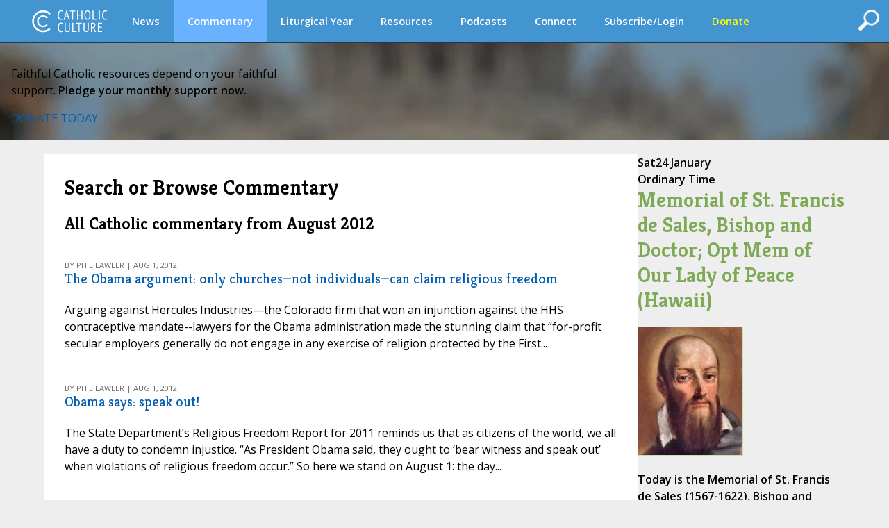

--- FILE ---
content_type: text/html;charset=UTF-8
request_url: https://www.catholicculture.org/commentary/archives.cfm?view=month&month=8&year=2012
body_size: 17610
content:


<!DOCTYPE HTML PUBLIC "-//W3C//DTD HTML 4.01//EN" "http://www.w3.org/TR/html4/strict.dtd">
<html>
<head>

<title>Commentary: Archives | Catholic Culture</title>
	
<meta http-equiv="Content-Type" content="text/html; charset=UTF-8" />
<meta name="referrer" content="unsafe-url" />
<META NAME="description" Content="A chief provider and curator of Catholic information on the web since 1996. Our editorial voice, always faithful to the teachings of the Church, assists and inspires Catholic clergy and laity.">
<meta name="viewport" content="width=device-width, initial-scale=1, maximum-scale=1">
<meta name="verify-v1" content="l1ElcxE1QA7j7k5fnQ+4nHpO2XDiqAWUYoMgwkrQ7sA=" />
<meta name="robots" content="NOODP"> 


	<script type='text/javascript' src='https://platform-api.sharethis.com/js/sharethis.js#property=5a85d9546cbae70013c91d0c&product=sop' async='async'></script>
	





<link rel="apple-touch-icon" sizes="180x180" href="/apple-touch-icon.png">
<link rel="icon" type="image/png" sizes="32x32" href="/favicon-32x32.png">
<link rel="icon" type="image/png" sizes="16x16" href="/favicon-16x16.png">
<link rel="manifest" href="/manifest.json">





<meta property="og:title" content="Commentary: Archives" />
<meta property="og:type" content="website" />


    <meta property="og:url" content="https://www.catholicculture.org/commentary/archives.cfm?view=month&month=8&year=2012" />
    <link rel="canonical" href="https://www.catholicculture.org/commentary/archives.cfm?view=month&month=8&year=2012" />

<meta property="og:description" content="A chief provider and curator of Catholic information on the web since 1996. Our editorial voice, always faithful to the teachings of the Church, assists and inspires Catholic clergy and laity.">

<meta name="twitter:card" content="summary" />
<meta name="twitter:title" content="Commentary: Archives" />
<meta name="twitter:description" content="A chief provider and curator of Catholic information on the web since 1996. Our editorial voice, always faithful to the teachings of the Church, assists and inspires Catholic clergy and laity." />



            
    	<meta property="og:image" content="http://www.catholicculture.org/images/social/fb/Commentary.png">
	    <meta property="og:image:width" content="200" />
    	<meta property="og:image:height" content="200" />
        
        <meta name="twitter:image" content="http://www.catholicculture.org/images/social/fb/Commentary.png">
        
    



<link href='//fonts.googleapis.com/css?family=Open+Sans:400,400italic,600,600italic' rel='stylesheet' type='text/css'>

	<script src="https://kit.fontawesome.com/82b54722cf.js" crossorigin="anonymous"></script>

<link href='//fonts.googleapis.com/css?family=Kreon:400,700' rel='stylesheet' type='text/css'>



<link type="text/css" rel="stylesheet" media="screen" href="/lib/css/master.css?v=1.13" />
<link type="text/css" rel="stylesheet" media="screen" href="/lib/css/nav.css?v=1.09" />
<link type="text/css" rel="stylesheet" media="print" href="/lib/css/print.css?v=1.04" />
<link type="text/css" rel="stylesheet" media="screen" href="/lib/css/liturgicalyear.css?v=1.1" />
<link type="text/css" rel="stylesheet" media="screen" href="/lib/css/specialforms.css?v=1.2" />
<link type="text/css" rel="stylesheet" media="screen" href="/lib/includes/litday_sidebar/litday_sidebar.css?v=1.1" />
<script src='https://www.google.com/recaptcha/api.js'></script>






<script src="https://ajax.googleapis.com/ajax/libs/jquery/3.7.1/jquery.min.js"></script>

<script src="https://ajax.googleapis.com/ajax/libs/jqueryui/1.14.1/jquery-ui.min.js"></script>

<script src="/lib/js/ads.js"></script>
<script>
function blankIt(thisfield) {
	document.getElementById(thisfield).value = '';
}
function clearcreditcard(ccvalue) {
	var xmatch = ccvalue.search("x");
	if (xmatch >= 0) {
		document.getElementById('fmcreditcard').value = '';
	}
}

</script>
<script language="JavaScript" src="https://seal.networksolutions.com/siteseal/javascript/siteseal.js" type="text/javascript"></script>


<!-- Google tag (gtag.js) -->
<script async src="https://www.googletagmanager.com/gtag/js?id=G-LG2CHWRB3T"></script>
<script>
  window.dataLayer = window.dataLayer || [];
  function gtag(){dataLayer.push(arguments);}
  gtag('js', new Date());

  gtag('config', 'G-LG2CHWRB3T');
</script>




</head>


<body>


<div class="header">
	

<script>
///// THIS SET OF FUNCTIONS RUNS THE PRIMARY NAV AND SUBNAV FOR DESKTOPS AND PRIMARY NAV FOR MOBILE
	$(function() {
		var pull 		= $('#pull');
			menu 		= $('nav ul');
			menuHeight	= menu.height();

		$(pull).on('click', function(e) {
			e.preventDefault();
			menu.slideToggle();
	  	    if ( $("#searchFeatures").is(":visible") ) { 
         		$( "#searchFeatures" ).slideToggle( "fast" );
            }
			$('.drop-nav').hide();
		});

		$(window).resize(function(){
			var w = $(window).width();
			if(w > 320 && menu.is(':hidden')) {
				menu.removeAttr('style');
			}
		});

	});

	function dropdown(navid,navlocation) {
		if ($(window).width() > 1135) {
			if (navid == 'donate' || navid == 'subscribe/login' || navid == 'my account') {
				location.href = navlocation;				
			} else {
				var navselection = document.getElementById('nav_selected_section').innerHTML;
				if (navselection != '') {
					document.getElementById(navselection).style.display = 'none';			
				}
				if (navid != navselection) {
					document.getElementById(navid).style.display = 'block';			
					document.getElementById('nav_selected_section').innerHTML = navid;
				} else {
					document.getElementById(navid).style.display = 'none';			
					document.getElementById('nav_selected_section').innerHTML = '';
				}
			}
		} else {
			location.href = navlocation;
		}
	}

///// THIS SET OF FUNCTIONS RUNS THE MOBILE SUBNAV
// determine viewport width and height
var viewportWidth = $(window).width();
var viewportHeight = $(window).height();;
var subnavlistwidth = 0;

$(window).on('load', function(){

	// sets the scrolled distance to 0
	var scrolledh=0;

	var listItems = $("#subnavlist li");
	listItems.each(function(idx, li) {
		var listitem = $(li);
		subnavlistwidth = subnavlistwidth + listitem.width();	
	});

	if (listItems.length && (viewportWidth >= subnavlistwidth)) {
		document.getElementById('rightClick').style.display = "none";
		$('#subnav').width(viewportWidth);
	}
	

	// ready, set, go
	$(document).ready(function(){
		
		var scrolldistance = viewportWidth - 100;

		// right button click
		$("#rightClick").on("click" ,function(){
				// sets the horizontal "scroll to" point
				scrolledh=scrolledh+scrolldistance;
				// displays the left button
				document.getElementById('leftClick').style.display="block";
				// executes the scroll
				$("#subnav").animate({
						scrollLeft: scrolledh
				   });
				// hides the right button if the text is fully scrolled to the right
				if ((scrolledh + viewportWidth) >= subnavlistwidth) {
					document.getElementById('rightClick').style.display="none";		
				}
			});
	
		// left button click
		$("#leftClick").on("click" ,function(){

				// sets the horizontal "scroll to" point, while preventing that point from being a negative number
				if (scrolledh > 0) { 
					scrolledh=scrolledh-scrolldistance;
				} 
				// hides the left button if the horizontal position of the text is all the way to the left; shows otherwise
				if (scrolledh == 0) {
					document.getElementById('leftClick').style.display="none";
					document.getElementById('rightClick').style.display="block";
				} else {
					document.getElementById('rightClick').style.display="block";						
				}
				// executes scroll
				$("#subnav").animate({
						scrollLeft:  scrolledh
				   });

			});
	
	});
 
});

$(window).resize(function() {
	// find new width
	viewportWidth = $(window).width();

	if (viewportWidth > subnavlistwidth) {
		document.getElementById('rightClick').style.display="none";		
		document.getElementById('leftClick').style.display="none";		
		$("#subnav").animate({
			scrollLeft:  0
        });
	} 
});


$(document).ready(function(){
	$( "#openSearch" ).click(function() {
	  if ( $("#searchFeatures").is(":hidden") ) { 
		$("#searchWrapper").width(200);
  		$( "#searchFeatures" ).slideToggle( "fast" );
	  } else {
		$("#search").submit();
	  }
	});
});


//]]>  
</script>

	<div id="nav_selected_section" style="display:none;"></div>
	<div id="searchWrapper">
    <div id="openSearch" style="float:right; cursor:pointer;"><img src="/images/icons/search.png" id="searchButton"></div>
        <div id="searchFeatures">
        <form name="simplesearch" id="search" action="//www.catholicculture.org/search/search.cfm" method="post">
        <input type="hidden" name="searchgoals" value="0" />
        <input type="text" name="andsearch" id="andsearch" value="">
        </form>
        </div>
	</div>
	
	<nav class="clearfix">
		
		<a href="####" id="pull"><img src="/images/logos/logo_small.svg" style="height:26px; margin-top:4px;"></a>
		<ul class="clearfix">
        
        <li id="logo"><h1><a href="https://www.catholicculture.org/">CatholicCulture.org</a></h1></li>
        <li id="navhome"><a href="https://www.catholicculture.org/">HOME</a></li>
        
            <li class="dropdown">
            <a href="##" onClick="dropdown('news','http://www.catholicculture.org/news/');">News</a>
            <ul class="drop-nav" id="news" style="display:none;">
                <li><a href="https://www.catholicculture.org/news/" title="News">Home</a></li> 
                <li >
                    <a title="Important" href="https://www.catholicculture.org/news/most-important.cfm">Important</a> 
                </li>
               
                <li >
                    <a title="Popular" href="https://www.catholicculture.org/news/topten.cfm">Popular</a> 
                </li>
               
                <li >
                    <a title="Week" href="https://www.catholicculture.org/news/week.cfm">Week</a> 
                </li>
               
                <li >
                    <a title="Month" href="https://www.catholicculture.org/news/month.cfm">Month</a> 
                </li>
               
                <li >
                    <a title="Archives" href="https://www.catholicculture.org/news/archives.cfm">Archives</a> 
                </li>
               
                <li >
                    <a title="About CWN" href="https://www.catholicculture.org/about/catholic_world_news/">About CWN</a> 
                </li>
                
				</ul>
            </li>
        
            <li class="dropdown">
            <a href="##" onClick="dropdown('commentary','http://www.catholicculture.org/commentary/');" style="background-color:#68b2ff;">Commentary</a>
            <ul class="drop-nav" id="commentary" style="display:none;">
                <li><a href="https://www.catholicculture.org/commentary/" title="Commentary">Home</a></li> 
                <li >
                    <a title="Reviews" href="https://www.catholicculture.org/commentary/reviews.cfm">Reviews</a> 
                </li>
               
                <li >
                    <a title="Most Popular Overall" href="https://www.catholicculture.org/commentary/topten.cfm">Most Popular Overall</a> 
                </li>
               
                <li >
                    <a title="Most Popular by Author" href="https://www.catholicculture.org/commentary/topten_by_author.cfm">Most Popular by Author</a> 
                </li>
               
                <li >
                    <a title="Archives" href="https://www.catholicculture.org/commentary/archives.cfm">Archives</a> 
                </li>
                
				</ul>
            </li>
        
            <li class="dropdown">
            <a href="##" onClick="dropdown('liturgical year','http://www.catholicculture.org/culture/liturgicalyear/calendar/day.cfm');">Liturgical Year</a>
            <ul class="drop-nav" id="liturgical year" style="display:none;">
                
                <li >
                    <a title="Today" href="https://www.catholicculture.org/culture/liturgicalyear/calendar/day.cfm">Today</a> 
                </li>
               
                <li >
                    <a title="Blog" href="https://www.catholicculture.org/commentary/category/liturgical-year/">Blog</a> 
                </li>
               
                <li >
                    <a title="January Calendar" href="https://www.catholicculture.org/culture/liturgicalyear/calendar/month.cfm?y=2026&m=1">January Calendar</a> 
                </li>
               
                <li >
                    <a title="January Overview" href="https://www.catholicculture.org/culture/library/view.cfm?recnum=12538">January Overview</a> 
                </li>
               
                <li >
                    <a title="Ordinary Time Season Overview" href="https://www.catholicculture.org/culture/library/view.cfm?id=12022">Ordinary Time Season Overview</a> 
                </li>
               
                <li >
                    <a title="Prayers" href="https://www.catholicculture.org/culture/liturgicalyear/prayers/">Prayers</a> 
                </li>
               
                <li >
                    <a title="Activities" href="https://www.catholicculture.org/culture/liturgicalyear/activities/">Activities</a> 
                </li>
               
                <li >
                    <a title="Recipes" href="https://www.catholicculture.org/culture/liturgicalyear/recipes/">Recipes</a> 
                </li>
                
				</ul>
            </li>
        
            <li class="dropdown">
            <a href="##" onClick="dropdown('resources','http://www.catholicculture.org/culture/resources/');">Resources</a>
            <ul class="drop-nav" id="resources" style="display:none;">
                <li><a href="https://www.catholicculture.org/culture/resources/" title="Resources">Home</a></li> 
                <li >
                    <a title="Library" href="https://www.catholicculture.org/culture/library/">Library</a> 
                </li>
               
                <li >
                    <a title="What You Need to Know" href="https://www.catholicculture.org/culture/what_you_need_to_know/">What You Need to Know</a> 
                </li>
               
                <li >
                    <a title="Catholic Dictionary" href="https://www.catholicculture.org/culture/library/dictionary">Catholic Dictionary</a> 
                </li>
               
                <li >
                    <a title="Catechism" href="https://www.catholicculture.org/culture/library/catechism/">Catechism</a> 
                </li>
               
                <li >
                    <a title="Church Fathers" href="https://www.catholicculture.org/culture/library/fathers/">Church Fathers</a> 
                </li>
               
                <li >
                    <a title="Most Collection" href="https://www.catholicculture.org/culture/library/most/">Most Collection</a> 
                </li>
               
                <li >
                    <a title="Free eBooks" href="https://www.catholicculture.org/ebooks/">Free eBooks</a> 
                </li>
                
				</ul>
            </li>
        
            <li class="dropdown">
            <a href="##" onClick="dropdown('podcasts','http://www.catholicculture.org/podcast/index.cfm');">Podcasts</a>
            <ul class="drop-nav" id="podcasts" style="display:none;">
                <li><a href="https://www.catholicculture.org/podcast/index.cfm" title="Podcasts">Home</a></li> 
                <li >
                    <a title="The Catholic Culture Podcast" href="https://www.catholicculture.org/commentary/category/catholic-culture-podcast/">The Catholic Culture Podcast</a> 
                </li>
               
                <li >
                    <a title="Catholic Culture Audiobooks" href="https://www.catholicculture.org/commentary/category/audiobooks">Catholic Culture Audiobooks</a> 
                </li>
               
                <li >
                    <a title="Way of the Fathers" href="https://www.catholicculture.org/commentary/category/way-fathers/">Way of the Fathers</a> 
                </li>
               
                <li >
                    <a title="Criteria: The Catholic Film Podcast" href="https://www.catholicculture.org/commentary/category/criteria/">Criteria: The Catholic Film Podcast</a> 
                </li>
                
				</ul>
            </li>
        
            <li class="dropdown">
            <a href="##" onClick="dropdown('connect','http://www.catholicculture.org/connect/');">Connect</a>
            <ul class="drop-nav" id="connect" style="display:none;">
                <li><a href="https://www.catholicculture.org/connect/" title="Connect">Home</a></li> 
                <li >
                    <a title="Social Media" href="https://www.catholicculture.org/socialmedia/">Social Media</a> 
                </li>
               
                <li >
                    <a title="eNewsletters" href="https://www.catholicculture.org/newsletters/">eNewsletters</a> 
                </li>
               
                <li >
                    <a title="Site Tour" href="https://www.catholicculture.org/promotions/tour/">Site Tour</a> 
                </li>
               
                <li >
                    <a title="Feeds" href="https://www.catholicculture.org/feeds/">Feeds</a> 
                </li>
               
                <li >
                    <a title="Contact Us" href="https://www.catholicculture.org/contact/">Contact Us</a> 
                </li>
                
				</ul>
            </li>
        
            <li class="dropdown">
            <a href="##" onClick="dropdown('subscribe/login','http://www.catholicculture.org/newsletters');">Subscribe/Login</a>
            <ul class="drop-nav" id="subscribe/login" style="display:none;">
                 
				</ul>
            </li>
        
            <li class="dropdown">
            <a href="##" onClick="dropdown('donate','http://www.catholicculture.org/users/donate.cfm');"><span style="color:yellow;">Donate</span></a>
            <ul class="drop-nav" id="donate" style="display:none;">
                 
				</ul>
            </li>
        
	    </ul>
    </nav>
    <!-- end Main Navigation -->

	
    
    <style>
	body {
		@media screen and (max-width: 1135px) {
			padding: 81px 0 0;
		}
	}
	</style>

	<div id="leftClick"><img src="/images/buttons/subnav_left.png"></div>
	<div id="subnav">
	<div id="subnavtext">
    <ul id="subnavlist">
    <li><a href="https://www.catholicculture.org//commentary/">Commentary Home</a></li>
	
    <li><a title="Reviews" href="https://www.catholicculture.org/commentary/reviews.cfm">Reviews</a></li>
   
    <li><a title="Most Popular Overall" href="https://www.catholicculture.org/commentary/topten.cfm">Most Popular Overall</a></li>
   
    <li><a title="Most Popular by Author" href="https://www.catholicculture.org/commentary/topten_by_author.cfm">Most Popular by Author</a></li>
   
    <li><a title="Archives" href="https://www.catholicculture.org/commentary/archives.cfm">Archives</a></li>
    
	</ul>
	</div>
    </div>
    <div id='rightClick'><img src="/images/buttons/subnav_right.png"></div>
    
</div>
	

    <style>
        .banner {
            --background-image-mobile: url("/images/advertising/St-Peters-Background-Mobile.jpg");
            --background-image: url("/images/advertising/St-Peters-Background..jpg");
        }
    </style>

    
    <link href="/lib/includes/promos/banner/banner.css?v=1.1" rel="stylesheet" />

    <section class="banner">
        <div class="banner-content">
            <p class="banner-headline">Faithful Catholic resources depend on your faithful<br/>support. <b>Pledge your monthly support now.</b></p>
            <div class="banner-button-container">
                <a href="/users/donate.cfm?promoid=26" class="banner-button">DONATE TODAY</a>
            </div>
        </div>
    </section>

	
<div class="container" role="main">
<style>
#action {
	width: 100%;
	padding:5px 10px 5px 25px;
	margin: 10px 10px 0px 10px;
	outline: none;
	border-radius: 20px;
	vertical-align:middle;
	font-style: italic;
	font-size: 18px;
	cursor: pointer;
}
#action_text {
	margin-top: 4px;
}
#action_alert {
	font-family: Kreon;
	font-size: 24px;
	line-height: 24px;
	font-style:italic;
	font-weight: bold;
	float: left;
	margin: 4px 20px 0px 0px;
}
#action_arrow {
	float: right;
	margin-left: 10px;
}
.yellow {
	background: #F0C517;
	color: #000;	
}
.red {
	background: #A72D11;
	color: #FFF;	
}
.green {
	background: #568D29;
	color: #FFF;	
}
.purple {
	background: #6C3795;
	color: #FFF;	
}
/*Smartphones and Phablets*/
@media only screen and (max-width : 650px) {
#action {
	padding:5px 10px 5px 15px;
}
#action_alert {
	font-size: 18px;
	line-height: 20px;
	margin: 0px 10px 0px 0px;
}
#action_text {
	font-size: 12px;
	margin-top: 2px;
}
} 
</style>





<div class="primary_row">
<div class="main">
<div class="content">

	
	<style>
	@media (max-width:629px) {
		div#optionalAdDisplay {
			display:none;
		}
	}
	</style>


<h1>Search or Browse Commentary</h1>



<h2>All Catholic commentary from August 2012</h2>


<div class="story_preview_block">

<div class="byline"></em>by Phil Lawler | 

Aug 1, 2012 
    
</div>

<h3><a href="/commentary/obama-argument-only-churches-not-individuals-can-claim-religious-freedom/">The Obama argument: only churches&mdash;not individuals&mdash;can claim religious freedom</a></h3>

<p>Arguing against Hercules Industries&mdash;the Colorado firm that won an injunction against the HHS contraceptive mandate--lawyers for the Obama administration made the stunning claim that &ldquo;for-profit secular employers generally do not engage in any exercise of religion protected by the First...</em></p>
</div>

<div id="promospot_300x250A_mobile" class="promospot">
	
            <div id="Ad3" align="center" style="padding-top:10px; padding-bottom:0px;">
                <a href="https://fineartamerica.com/art/christopher+pelicano" target="_blank"><img src="\images\advertising\ReturnFromEgypt-AD-1.png"></a>
            </div>
            
</div>

<div class="story_preview_block">

<div class="byline"></em>by Phil Lawler | 

Aug 1, 2012 
    
</div>

<h3><a href="/commentary/obama-says-speak-out/">Obama says: speak out!</a></h3>

<p> The State Department’s  Religious Freedom Report for 2011 reminds us that as citizens of the world, we all have a duty to condemn injustice. “As President Obama said, they ought to ‘bear witness and speak out’ when violations of religious freedom occur.” 

So here we stand on August 1: the day...</em></p>
</div>

<div class="story_preview_block">

<div class="byline"></em>by Dr. Jeff Mirus | 

Aug 1, 2012  
     |

    <a href="/commentary/category/reviews/">Reviews</a> 
    
</div>

<h3><a href="/commentary/correcting-history-personally-stages-on-road/">Correcting History Personally: Stages on the Road</a></h3>

<p>How shall I interpret my title? It could be a call to sanctity, certainly. But I have in mind the remarkable work that Sigrid Undset did in Stages on the Road. As you may already know, Undset was a Nobel prize-winning Catholic novelist in the first half of the twentieth century, the author of such...</em></p>
</div>

<div class="story_preview_block">

<div class="byline"></em>by Phil Lawler | 

Aug 2, 2012 
    
</div>

<h3><a href="/commentary/gop-silence-day-2994/">GOP silence: day 2</a></h3>

<p>As the HHS contraceptive mandate went into effect yesterday, did you hear the stinging denunciations issued by national leaders of the Republican Party, condemning this gross assault on religious liberty by the Obama administration, and signaling that this would be a major issue for Republican...</em></p>
</div>

<div class="story_preview_block">

<div class="byline"></em>by Phil Lawler | 

Aug 2, 2012 
    
</div>

<h3><a href="/commentary/after-chick-fil-day-dont-be-out-to-lunch/">After Chick-fil-A day, don't be out to lunch</a></h3>

<p>August 1 was the first day of implementation of the HHS contraceptive mandate. What did Christian Americans do to protest this grossly unjust policy?
Thousands of them&hellip; went to lunch. At Chick-fil-A.
Don&rsquo;t get me wrong. I have no complaint with Chick-fil-A Appreciation Day (except...</em></p>
</div>

<div class="story_preview_block">

<div class="byline"></em>by Chris Pelicano | 

Aug 2, 2012 
    
</div>

<h3><a href="/commentary/chicken-sandwiches-and-kindred-spirits/">Chicken Sandwiches and Kindred Spirits</a></h3>

<p>I just came back from a long lunch with friends I didn't know. Yes, I went with my wife and a couple of our kids to Chick-fil-A for lunch. So did a lot of other people&mdash;not only in my small town but all across the country.
We parked in an overflow parking lot, waited for an hour inside the...</em></p>
</div>

<div class="story_preview_block">

<div class="byline"></em>by Dr. Jeff Mirus | 

Aug 3, 2012 
    
</div>

<h3><a href="/commentary/whats-in-name/">What's in a Name?</a></h3>

<p>Do you see a resemblance between the line drawing at left and the photograph below? They look pretty much like the same guy to me, though sixty-four years apart. The little guy's initials are JAM; my initials are JAM. The little guy's first name is Jeffrey; my first name is Jeffrey. The little...</em></p>
</div>

<div class="story_preview_block">

<div class="byline"></em>by Chris Pelicano | 

Aug 5, 2012 
    
</div>

<h3><a href="/commentary/glued-to-games/">Glued to the Games</a></h3>

<p>I have never been accused of being an avid sports fan, but I always enjoy watching the Olympic Games. The breadth of ordinary humanity engaged in such an extraordinarily wide range of athletic endeavors at such high levels of performance is truly amazing.
Also amazing, and just as appreciated, is...</em></p>
</div>

<div class="story_preview_block">

<div class="byline"></em>by Phil Lawler | 

Aug 7, 2012 
    
</div>

<h3><a href="/commentary/what-do-bishops-want/">What do bishops want?</a></h3>

<p>One day the US bishops&rsquo; conference is urging Congress to take action to undo the contraceptive mandate. The very next day the conference is urging Catholics to lobby their Congressmen for more funding for food stamps. Can anyone fail to notice that the second message dilutes the impact of...</em></p>
</div>

<div class="story_preview_block">

<div class="byline"></em>by Dr. Jeff Mirus | 

Aug 8, 2012 
    
</div>

<h3><a href="/commentary/al-smith-dinner-good-humor/">The Al Smith Dinner: Good Humor?</a></h3>

<p>President Obama&rsquo;s appearance at the Al Smith Dinner is confirmed. He was invited by Cardinal Timothy Dolan, Archbishop of New York. This annoys (and in&nbsp;many cases alarms) serious Catholics everywhere. What can be said about it?
As our news reports emphasize, the invitation is...</em></p>
</div>

<div class="story_preview_block">

<div class="byline"></em>by Dr. Jeff Mirus | 

Aug 8, 2012 
    
</div>

<h3><a href="/commentary/final-liturgical-year-ebook-available/">Final Liturgical Year eBook Available</a></h3>

<p>We&rsquo;ve just released the sixth and final volume of our eBook series for the 2011-2012 liturgical year, Ordinary Time Completed. The current volume (5) ends on September 1st, and the new volume (6) covers the remainder of the liturgical year, Ordinary Time from September 2nd through December...</em></p>
</div>

<div class="story_preview_block">

<div class="byline"></em>by Phil Lawler | 

Aug 8, 2012 
    
</div>

<h3><a href="/commentary/liberal-womens-religious-orders-arent-worse-off-or-are-they/">Liberal women's religious orders aren't worse off. Or are they?</a></h3>

<p>Claims that liberal women&rsquo;s religious orders are dying out &ldquo;are not based in fact,&rdquo; according to an analysis by two women religious in America magazine. Yet the article cites statistics that actually buttress the conservative claim.
Sisters Mary Johnson and Patricia Wittberg...</em></p>
</div>

<div class="story_preview_block">

<div class="byline"></em>by Phil Lawler | 

Aug 9, 2012 
    
</div>

<h3><a href="/commentary/al-smith-dinner-cardinal-and-tax-collector/">The Al Smith dinner: the cardinal and the tax collector</a></h3>

<p>Jesus ate with tax collectors. And Cardinal Dolan plans to eat with President Obama&mdash;who, Chief Justice Roberts tells us, has imposed a &ldquo;tax&rdquo; on employers who refuse to subsidize contraception. But there&rsquo;s a difference.
When Jesus sat with tax collectors, the dinners were...</em></p>
</div>

<div class="story_preview_block">

<div class="byline"></em>by Dr. Jeff Mirus | 

Aug 9, 2012 
    
</div>

<h3><a href="/commentary/crystal-cathedral-center-culture/">The Crystal Cathedral: Center of Culture?</a></h3>

<p>&ldquo;We can create the most significant Catholic cultural center in the world outside of the Vatican.&rdquo; Thus did Hank Evers of the Orange Catholic Foundation enthuse when visiting Catholic dignitaries toured the newly-purchased Crystal Cathedral in California.
Would that it were so easy!...</em></p>
</div>

<div class="story_preview_block">

<div class="byline"></em>by Dr. Jeff Mirus | 

Aug 9, 2012 
    
</div>

<h3><a href="/commentary/after-liberalism-deluge/">After Liberalism, the Deluge?</a></h3>

<p>With the great social experiment of the&nbsp;Enlightenment crumbling all around us, we may well wonder what guiding principles will inform the culture of the future. In other words, what comes after liberalism?
The subject is worth serious thought, and not long ago First Things sponsored a...</em></p>
</div>

<div class="story_preview_block">

<div class="byline"></em>by Dr. Jeff Mirus | 

Aug 10, 2012 
    
</div>

<h3><a href="/commentary/intermediary-institutions-represent-preserve-and-shape-robust-culture/">Intermediary Institutions Represent, Preserve and Shape a Robust Culture</a></h3>

<p>Those who read After Liberalism, the Deluge? will see that once again I call for the formation and strengthening of culture through &ldquo;intermediary institutions&rdquo;. Some might say: &ldquo;This sounds grand and noble, but what does it really mean? What can we concretely do to form and...</em></p>
</div>

<div class="story_preview_block">

<div class="byline"></em>by Dr. Jeff Mirus | 

Aug 13, 2012 
    
</div>

<h3><a href="/commentary/lcwr-needs-ecclesial-mission/">The LCWR Needs an Ecclesial Mission</a></h3>

<p>Apparently the&nbsp;&ldquo;good times&rdquo; are over. The new normal for Catholic priests and religious, and for official Catholic organizations, is that if you don&rsquo;t take the mission of the Church seriously, you&rsquo;re going to draw unwanted attention and pressure from Rome. At least...</em></p>
</div>

<div class="story_preview_block">

<div class="byline"></em>by Phil Lawler | 

Aug 14, 2012 
    
</div>

<h3><a href="/commentary/slandering-ryan/">Slandering Ryan</a></h3>

<p>Since charity begins at home, we can count on the bloggers of the Catholic left to treat their fellow Catholic Rep. Paul Ryan with respect, even if they disagree with him. Right? Wrong.
A National Catholic Reporter blogger sets the tone, comparing Ryan with Dr. Jack Kevorkian. Suggesting changes...</em></p>
</div>

<div class="story_preview_block">

<div class="byline"></em>by Phil Lawler | 

Aug 14, 2012 
    
</div>

<h3><a href="/commentary/have-you-ever-had-too-much-good-news/">Have you ever had <i>too much</i> good news?</a></h3>

<p>How much good news can a family absorb in the space of two weeks? The Lawler family has been testing the limits. I hope you won&rsquo;t mind if I share the &ldquo;burden.&rdquo;
It all began at the beginning of August, when our son-in-law returned from Afghanistan. Lt. Philip Turner had finished...</em></p>
</div>

<div class="story_preview_block">

<div class="byline"></em>by Dr. Jeff Mirus | 

Aug 15, 2012 
    
</div>

<h3><a href="/commentary/assumption-tradition-and-pledge-for-you-and-me/">The Assumption, Tradition, and a Pledge for You and Me</a></h3>

<p>The Feast of the Assumption calls to mind the importance of Tradition as a source of Revelation, and the importance of the Magisterium as the only authority that can determine what is part of Sacred Tradition, and what is not. There is, of course, a strong argument for the...</em></p>
</div>

<div class="story_preview_block">

<div class="byline"></em>by Dr. Jeff Mirus | 

Aug 16, 2012 
    
</div>

<h3><a href="/commentary/moral-downside-climate-change/">The Moral Downside of Climate Change</a></h3>

<p>Now that parishes and Catholic schools are being urged to show a documentary on climate change, perhaps it is time to comment on the wisdom of attempting to turn climate change into a moral issue. This is a danger currently being courted by those who portray&nbsp;climate change both as a disaster...</em></p>
</div>

<div class="story_preview_block">

<div class="byline"></em>by Dr. Jeff Mirus | 

Aug 17, 2012 
    
</div>

<h3><a href="/commentary/climate-change-and-moral-knowledge/">Climate Change and Moral Knowledge</a></h3>

<p>Since writing yesterday&rsquo;s On the Culture entry, The Moral Downside of Climate Change, I&rsquo;ve received quite a bit of email, including some from Catholic climate scientists, contesting and, in some cases, misunderstanding the point I was trying to make. Let me say at the outset that,...</em></p>
</div>

<div class="story_preview_block">

<div class="byline"></em>by Dr. Jeff Mirus | 

Aug 21, 2012 
    
</div>

<h3><a href="/commentary/challenge-getting-things-right/">The Challenge of Getting Things Right</a></h3>

<p>Hopefully, when it comes to serious personal decisions&mdash;such as claims about God, fundamental moral values, the behavior of our spouses and children, our personal vocations, or the best way to invest our life savings&mdash;we actually investigate thoroughly in order to differentiate truth...</em></p>
</div>

<div class="story_preview_block">

<div class="byline"></em>by Dr. Jeff Mirus | 

Aug 22, 2012 
    
</div>

<h3><a href="/commentary/scientific-disagreement-about-climate-change/">Scientific Disagreement about Climate Change</a></h3>

<p>In my previous essays on the moral dimensions of climate change (see The Moral Downside of Climate Change and&nbsp;Climate Change and Moral Knowledge) I promised to&nbsp;write something&nbsp;about the actual scientific disagreements concerning climate change, for this is a case where moral...</em></p>
</div>

<div class="story_preview_block">

<div class="byline"></em>by Dr. Jeff Mirus | 

Aug 22, 2012 
    
</div>

<h3><a href="/commentary/topsy-turvy-morality-in-politics/">Topsy-Turvy Morality in Politics</a></h3>

<p>I can&rsquo;t help but reflect that, in the correspondence we receive here, those who criticize liberal political leaders typically say things like, &ldquo;He is pro-abortion.&rdquo; And those who criticize conservative political leaders typically say things like, &ldquo;He doesn&rsquo;t care...</em></p>
</div>

<div class="story_preview_block">

<div class="byline"></em>by Dr. Jeff Mirus | 

Aug 22, 2012 
    
</div>

<h3><a href="/commentary/john-f-kennedy-in-retrospect-damnable-privatization-religion/">John F. Kennedy in Retrospect: A Damnable Privatization of Religion</a></h3>

<p>When John F. Kennedy was running for President in 1960, he faced considerable opposition from those who believed a Catholic could not be a good national leader, because he would be controlled by his Church (a Church which was regarded by the majority of Americans as not only a foreign but an alien...</em></p>
</div>

<div class="story_preview_block">

<div class="byline"></em>by Phil Lawler | 

Aug 22, 2012 
    
</div>

<h3><a href="/commentary/unseemly-competition-to-condemn-rep-akin/">The unseemly competition to condemn Rep. Akin</a></h3>

<p>Why are so many pro-lifers rushing to condemn the moronic public remarks by Rep. Todd Akin about &ldquo;legitimate&rdquo; rape? Pia de Solenni characterizes Akin&rsquo;s comments as &ldquo;idiotic&rdquo; rather than &ldquo;moronic,&rdquo; but she asks the same question.
Granted, what the Missouri...</em></p>
</div>

<div class="story_preview_block">

<div class="byline"></em>by Dr. Jeff Mirus | 

Aug 23, 2012 
    
</div>

<h3><a href="/commentary/paul-ryans-flash-mob/">Paul Ryan’s Flash Mob</a></h3>

<p>In a recent Insights message, I mentioned that two American bishops had spoken out positively about Paul Ryan, the Republican candidate for Vice President. Thanks to notes from both Thomas Vaughan and Br. Timothy Combs, OP, I now know that the day before I wrote, Archbishop Samuel Aquila of Denver...</em></p>
</div>

<div class="story_preview_block">

<div class="byline"></em>by Phil Lawler | 

Aug 24, 2012 
    
</div>

<h3><a href="/commentary/musing-on-unpredictability-birth-and-death/">Musing on the unpredictability of birth and death</a></h3>

<p>The  birth of a delightful new grandson, and then the  death of an esteemed old friend, have prompted me to think about how unpredictable these events usually are.
Many of life’s other important moments—Baptisms and First Communions, weddings and ordinations, graduations and retirements, awards...</em></p>
</div>

<div class="story_preview_block">

<div class="byline"></em>by Dr. Jeff Mirus | 

Aug 24, 2012 
    
</div>

<h3><a href="/commentary/because-i-love-god/">Because I Love God</a></h3>

<p>I found myself thinking about temptation the other night, and I concluded that, among all the motivations in the world, ultimately I would choose not to do certain things simply because I love God. Then it came into my mind how this would sound to someone who does not believe in God, or at least...</em></p>
</div>

<div class="story_preview_block">

<div class="byline"></em>by Chris Pelicano | 

Aug 24, 2012 
    
</div>

<h3><a href="/commentary/no-right-to-choose-wrongly/">No Right to Choose Wrongly</a></h3>

<p>The "freedom to choose" has grown out of all proportion in American culture over the last several decades. "I have a right to choose for myself," seems to have become the definitive (and way-overused) response to any issue at hand. And even though free will is a defining human attribute, it is not...</em></p>
</div>

<div class="story_preview_block">

<div class="byline"></em>by Phil Lawler | 

Aug 27, 2012 
    
</div>

<h3><a href="/commentary/and-rick-warren-wont-be-hosting-al-smith-dinner-either/">And Rick Warren won't be hosting the Al Smith dinner, either</a></h3>

<p>Do you remember the presidential debate that Rick Warren, the pastor of the Saddleback Church in California, hosted in 2008? The famous Evangelical leader had planned a similar event this year. But now he has  withdrawn his invitations to Barack Obama and Mitt Romney. Warren explains that “it...</em></p>
</div>

<div class="story_preview_block">

<div class="byline"></em>by Dr. Jeff Mirus | 

Aug 27, 2012 
    
</div>

<h3><a href="/commentary/warning-from-eastern-europe/">A Warning from Eastern Europe</a></h3>

<p>A recent column by Jacek Zakowski in Poland&rsquo;s Gazeta Wyborcza was selected by The Week magazine as one of the best columns in Europe for the issue of August 3rd. Zakowski expressed his displeasure that Poland was gradually giving up the liberties it had fought so hard to gain after the fall...</em></p>
</div>

<div class="story_preview_block">

<div class="byline"></em>by Dr. Jeff Mirus | 

Aug 27, 2012 
    
</div>

<h3><a href="/commentary/public-trust-and-libor-scandal/">Public Trust and the Libor Scandal</a></h3>

<p>Now that Barclays (the second largest bank in Britain) has admitted that it routinely rigged the London InterBank Offered Rate (Libor), the condemnations are starting to pour in. Libor determines the price of $800 trillion&nbsp;in financial instruments, affecting the prices of such common things...</em></p>
</div>

<div class="story_preview_block">

<div class="byline"></em>by Phil Lawler | 

Aug 28, 2012 
    
</div>

<h3><a href="/commentary/i-hate-powerpoint/">I hate PowerPoint</a></h3>

<p>Do you share my distaste for PowerPoint presentations?
Do you share my distaste for PowerPoint presentations?
(Do you share my distaste for PowerPoint presentations?)
Here&rsquo;s my complaint.
Here&rsquo;s my complaint.
(Here&rsquo;s my complaint.)
The fellow doing the presentation
The...</em></p>
</div>

<div class="story_preview_block">

<div class="byline"></em>by Dr. Jeff Mirus | 

Aug 28, 2012 
    
</div>

<h3><a href="/commentary/without-dogma-values-wilt/">Without the dogma, the values wilt</a></h3>

<p>The final section of Sigrid Undset&rsquo;s Stages on the Road (see my review Correcting History Personally: Stages on the Road) is filled with cultural and religious wisdom about marriage. This section is entitled &ldquo;Reply to a Parish Priest&rdquo;, and it deals with the question of why, even...</em></p>
</div>

<div class="story_preview_block">

<div class="byline"></em>by Peter Mirus | 

Aug 28, 2012 
    
</div>

<h3><a href="/commentary/mostly-pro-life-romney-pro-lifers-do-body-count/">A Mostly Pro-Life Romney? Pro-lifers Do a Body Count</a></h3>

<p>There are several ways in which you might look at Romney&rsquo;s views on abortion, which allow what I call &ldquo;the usual three exceptions&rdquo; (rape, incest, health/life of the mother). The first is that Romney is not &ldquo;principled pro-life,&rdquo; meaning that he is really pro-abortion...</em></p>
</div>

<div class="story_preview_block">

<div class="byline"></em>by Dr. Jeff Mirus | 

Aug 28, 2012 
    
</div>

<h3><a href="/commentary/cardinal-dolan-and-problem-partisanship/">Cardinal Dolan and the Problem of Partisanship</a></h3>

<p>The news that Cardinal Dolan will offer the closing prayers at the Democratic national convention followed by a few days the announcement that he would lead the closing prayers at the Republican convention. Naturally, some on each side have condemned the Cardinal&rsquo;s involvement in the other...</em></p>
</div>

<div class="story_preview_block">

<div class="byline"></em>by Phil Lawler | 

Aug 29, 2012 
    
</div>

<h3><a href="/commentary/cardinal-dolan-in-charlotte-looming-disaster-for-democrats/">Cardinal Dolan in Charlotte: a looming disaster for Democrats</a></h3>

<p>Say what you will about the prudence of Cardinal Dolan’s decision to offer a prayer at the Democratic convention. What about the tactical judgment of the Democratic Party leaders who will welcome him?
Jeff Mirus has  questioned whether Cardinal Dolan should have made the offer to deliver closing...</em></p>
</div>

<div class="story_preview_block">

<div class="byline"></em>by Phil Lawler | 

Aug 29, 2012 
    
</div>

<h3><a href="/commentary/romney-abortion-and-health-mother-exception/">Romney, abortion, and the 'health of the mother' exception</a></h3>

<p>Pro-lifers take note: In a CBS television interview, Mitt Romney went further than any previous Republican presidential nominee has gone toward accepting legal abortion.
&quot;My position has been clear throughout this campaign,&quot; Romney said. &quot;I'm in favor of abortion being legal in the...</em></p>
</div>

<div class="story_preview_block">

<div class="byline"></em>by Dr. Jeff Mirus | 

Aug 30, 2012 
    
</div>

<h3><a href="/commentary/newman-on-writing-style-and-on-original-sin/">Newman: On Writing Style, and on Original Sin</a></h3>

<p>I said elsewhere that I wanted to be John Henry Newman when I grow up (see Newmanesque), although I realized the other night that, as an essayist, I wouldn&rsquo;t mind also being Sigrid Undset. Anyway, in continuing to read through Fr. Saward&rsquo;s&nbsp;anthology of The Spiritual Tradition of...</em></p>
</div>

<div class="story_preview_block">

<div class="byline"></em>by Phil Lawler | 

Aug 31, 2012 
    
</div>

<h3><a href="/commentary/friendly-question-for-pro-life-romney-enthusiasts/">A friendly question for pro-life Romney enthusiasts</a></h3>

<p>If you were already so certain that Mitt Romney is a great champion of the pro-life cause, why are you exulting over a single sentence in his speech?

“As president, I will protect the sanctity of life.” That was it. One sentence—9 words—in the course of a 38-minute speech. Not a developed...</em></p>
</div>

<div class="story_preview_block">

<div class="byline"></em>by Dr. Jeff Mirus | 

Aug 31, 2012 
    
</div>

<h3><a href="/commentary/practical-economics-how-things-work-why-there-is-room-for-morality-where-to-go-from-here/">Practical Economics: How Things Work, Why There is Room for Morality, Where to Go from Here</a></h3>

<p>There is a great deal of debate over the economy in the current Presidential election. Indeed, the Republican ticket has focused the election on economic issues, and particularly on government spending, by adding Paul Ryan as its Vice Presidential candidate. This enables the Democratic Party to...</em></p>
</div>

<p><strong>Want more commentary? <a href="/commentary/archives.cfm">Visit the Archives</a>.</strong></p>



</div> 
</div> 
<div class="sidebar_right">

	<div id="litday_onoff" style="margin-bottom:25px">
	
    <div class="day_preview_sidebar OrdinaryTime">
        <div class="date">
            <span class="day_of_week">Sat</span><span class="date_month">24 January</span>
        </div>

        <div class="feast-header">
            <span class="season">Ordinary Time</span>
            <h1 class="feast">
                <a href='/culture/liturgicalyear/calendar/day.cfm?date=2026-01-24'>Memorial of St. Francis de Sales, Bishop and Doctor; Opt Mem of Our Lady of Peace (Hawaii)</a>
            </h1>
        </div>

        <div class="feast-body">
            <a href='/culture/liturgicalyear/calendar/day.cfm?date=2026-01-24'>
                <img src="/culture/liturgicalyear/pictures/autoresize/1_24_francis_sales.jpg" alt="Image for Memorial of St. Francis de Sales, Bishop and Doctor; Opt Mem of Our Lady of Peace (Hawaii)">
            </a>

            <p>
                Today is the Memorial of St. Francis de Sales (1567-1622), Bishop and Doctor of the Church. St. Francis' ardent love of God and souls, his great kindliness, rare wisdom and sure teaching made him exceptionally influential in bringing about conversions and in guiding souls in the spiritual life. He won back&#8230;
            </p>
            <p>
                <a href="/culture/liturgicalyear/calendar/day.cfm?date=2026-01-24" title="Memorial of St. Francis de Sales, Bishop and Doctor; Opt Mem of Our Lady of Peace (Hawaii)" class="learn-more">Learn more about this day.</a>
            </p>
            
            <div style="clear:both;"></div>
        </div>

        <div class="footer">
            <a href="/culture/liturgicalyear/calendar/month.cfm?y=2026&m=1">January Calendar ›</a>
        </div>
    </div>

	</div>
	<style>
#subscribe_sidebar #subscribe_container {
	background-color:rgb(66,115,176);
	margin: 1.5rem auto;
	padding: 16px 16px;
	text-align:left;
}
#subscribe_sidebar .subscribe_input, .subscribe_submit {
	height: 30px;
	border: none;
}
#subscribe_sidebar .subscribe_input {
	margin-bottom: 6px;
	padding-left: 4px;
	width: 100%;
	background: rgba(255,255,255,.7);
	color: navy;
	font-weight: bold;
	box-sizing: border-box;
}
#subscribe_sidebar .subscribe_submit {
	cursor:pointer;
	background: rgba(15,70,167,1.00);
	color: #FFF;
}
#subscribe_sidebar .form_reminder {
	color: #fff;
	font-size:12px;
	margin: 0px 0px 3px 0px;
}
</style>

<div id="subscribe_sidebar" style="margin-top:0px">

<div id="subscribe_container" style="margin-top:20px">

<div style="font-size: 20px; color: #fff; text-align:left;"><strong>Subscribe to <em>Insights</em>...free!</strong></div>
<div style="font-size: 14px; color: #fff; text-align:left; margin-bottom: 10px;">News, analysis & spirituality by email twice-weekly from CatholicCulture.org.</div>


<script>
	var form_being_submitted = false;

	function clear_placeholder(inputId) {
		var fieldvalue = document.getElementById(inputId).value;

		if (inputId == 'fmemail' && fieldvalue == 'email (address must work)') {
			document.getElementById(inputId).value = '';
		} else if (inputId == 'fmfirstname' && fieldvalue == 'First Name') {
			document.getElementById(inputId).value = '';
		} else if (inputId == 'fmlastname' && fieldvalue == 'Last Name') {
			document.getElementById(inputId).value = '';
		}
	}

	function set_placeholder(inputId) {
		if(document.getElementById(inputId).value == '') {
			if (inputId == 'fmfirstname') {
				document.getElementById(inputId).value = 'First Name';
			} else if (inputId == 'fmlastname') {
				document.getElementById(inputId).value = 'Last Name';
			} else {
				document.getElementById(inputId).value = 'email (address must work)';
			}
		}
	}

	function clear_defaults() {
		if(document.getElementById('fmfirstname').value == 'First Name') {
			document.getElementById('fmfirstname').value = '';
		}
		if(document.getElementById('fmlastname').value == 'Last Name') {
			document.getElementById('fmlastname').value = '';
		}
		if(document.getElementById('fmemail').value == 'email (address must work)') {
			document.getElementById('fmemail').value = '';
		}
	}
</script>


<script>



/*validation for the Amount field */  
			function amountvalidation() {

				var amount = document.getElementById('fmamount_other').value ;
				var amount = amount.replace('$', '');
				var amount = amount.replace('-', '');
                var amount = amount.replace(',', '');
				
                document.getElementById('fmamount_other').value = amount;
				var RegExp = /^(-)?(\d*)(\.?)(\d*)$/; 
				var result = amount.match(RegExp);
				if(result ==  null) {
					document.getElementById('jstrinity_fmamount').innerHTML = 'Invalid amount. Only numbers and a decimal point are permitted.';
                    document.getElementById('jstrinity_fmamount').style.color = '#cc0000';
					document.getElementById('jstrinity_fmamount').style.display = 'block';
					document.getElementById('fmamount').value = '';
					return false;
				} else { 
                    if (amount < 5 & document.getElementById('fmamount').value < 5) {
						document.getElementById('jstrinity_fmamount').style.color = '#cc0000';
					   document.getElementById('jstrinity_fmamount').style.display = 'block';
						return false;
					} else {
						document.getElementById('jstrinity_fmamount').style.color = '#000';
						return true;
					}
				}
                
			}
				
/* validated the credit card number */
			function ccvalidation()
				{
				var badcc = 0;
				var ccnum = document.getElementById('fmcreditcard').value;
				var xmatch = ccnum.search("xxxxxxxxxxx");
				if(xmatch < 0) {
					ccnum = createCCNumNumbersOnly(ccnum);
					//JAM 5/13/2011: Remove following line which gets rid of spaces in favor of previous line which gets rid of all non-numbers;
					//var ccnum = ccnum.replace(/ /gi,'');
					document.getElementById('fmcreditcard').value = ccnum;
					if (allDigits(ccnum) == false)
						{
						var badcc = 1;
						}
						
					if (validateCCNum(ccnum) == false)
						{
						var badcc = 1;
						}
					if (badcc == 1)
						{
						document.getElementById('jstrinity_fmcreditcard').innerHTML = 'You must enter a valid credit card number.';
						document.getElementById('jstrinity_fmcreditcard').style.display = 'block';
						}
					else
						{
						document.getElementById('jstrinity_fmcreditcard').innerHTML = '';
						document.getElementById('jstrinity_fmcreditcard').style.display = 'none';
						}
					}
				}
			function allDigits(str)
			{
				return inValidCharSet(str,"0123456789");
			}
			
			function createCCNumNumbersOnly(str)
			{
				var resultstr = '';
				var charset = '0123456789';
				
				for (var i=0;i<str.length;i++)
					if (charset.indexOf(str.substr(i,1))>-1)
					{
						resultstr = resultstr + str.substr(i,1);
					}
				
				return resultstr;	
			}
			
			function inValidCharSet(str,charset)
			{
				var result = true;
				
				for (var i=0;i<str.length;i++)
					if (charset.indexOf(str.substr(i,1))<0)
					{
						result = false;
						break;
					}
				
				return result;
			}
			function validateCCNum(cardNum)
			{	
				var result = true;
				
		
				if(cardNum.charAt(0) == 3 && cardNum.length == 15) {var cardType = 'AMEX';};
				if(cardNum.charAt(0) == 4) {var cardType = 'VISA';};
				if(cardNum.charAt(0) == 5) {var cardType = 'MASTERCARD';};
				if(cardNum.charAt(0) == 6) {var cardType = 'DISCOVER';};
				
				
				var cardLen = cardNum.length;
				var firstdig = cardNum.substring(0,1);
				var seconddig = cardNum.substring(1,2);
				var first4digs = cardNum.substring(0,4);
			
				switch (cardType)
				{
					case "VISA":
						result = ((cardLen == 16) || (cardLen == 13)) && (firstdig == "4");
						break;
					case "AMEX":
						var validNums = "47";
						result = (cardLen == 15) && (firstdig == "3") && (validNums.indexOf(seconddig)>=0);
						break;
					case "MASTERCARD":
						var validNums = "12345";
						result = (cardLen == 16) && (firstdig == "5") && (validNums.indexOf(seconddig)>=0);
						break;
					case "DISCOVER":
						result = (cardLen == 16) && (firstdig == "6");
						break;
					default:
						result = false;
						break;
				}
				return result;
			}
			
/* general field validation for forms */
		function validate() {
			var errorcount = 0;

		
		var email = document.getElementById('fmemail').value;
		if (email == '') {
			document.getElementById('jstrinity_fmemail').innerHTML = 'You must enter an email.';
			document.getElementById('jstrinity_fmemail').style.display = 'block';
			errorcount = errorcount + 1;
		} else {
			var RegExp = /^[a-zA-Z0-9!#$%&'*+/=?^_`{|}~-]+(?:\.[a-zA-Z0-9!#$%&'*+/=?^_`{|}~-]+)*@(?:[a-zA-Z0-9](?:[a-zA-Z0-9-]*[a-zA-Z0-9])?\.)+[a-zA-Z0-9](?:[a-zA-Z0-9-]*[a-zA-Z0-9])?/; 
			var result = email.match(RegExp);
			if(result ==  null) {
				document.getElementById('jstrinity_fmemail').innerHTML = 'You have entered an invalid email address.';
				document.getElementById('jstrinity_fmemail').style.display = 'block';
				errorcount = errorcount + 1;
			} else {
				var firstPart = email.substr(0,email.indexOf('@'));
				if (firstPart === String(Number(firstPart))) {
                    document.getElementById('jstrinity_fmemail').innerHTML = 'First part of email cannot be all numbers.';
                    document.getElementById('jstrinity_fmemail').style.display = 'block';
                    errorcount = errorcount + 1;				
				} else {
					document.getElementById('jstrinity_fmemail').innerHTML = '';
					document.getElementById('jstrinity_fmemail').style.display = 'none';
				}
			}
		}
		
		var fn = document.getElementById('fmfirstname').value;
		if (fn == '') {
			document.getElementById('jstrinity_fmfirstname').innerHTML = 'You must enter a first name.';
			document.getElementById('jstrinity_fmfirstname').style.display = 'block';
			errorcount = errorcount + 1;
		} else {
			if (fn.indexOf('@') != -1) {
                document.getElementById('jstrinity_fmfirstname').innerHTML = 'Not a valid first name!';
                document.getElementById('jstrinity_fmfirstname').style.display = 'block';
                errorcount = errorcount + 1;	
			} else {
				document.getElementById('jstrinity_fmfirstname').innerHTML = '';
				document.getElementById('jstrinity_fmfirstname').style.display = 'none';
				}
			}
		
		var ln = document.getElementById('fmlastname').value;
		if (ln == '') {
			document.getElementById('jstrinity_fmlastname').innerHTML = 'You must enter a last name.';
			document.getElementById('jstrinity_fmlastname').style.display = 'block';
			errorcount = errorcount + 1;
		} else {
			if (ln.indexOf('@') != -1) {
                document.getElementById('jstrinity_fmlastname').innerHTML = 'Not a valid last name!';
                document.getElementById('jstrinity_fmlastname').style.display = 'block';
                errorcount = errorcount + 1;	
			} else {
				document.getElementById('jstrinity_fmlastname').innerHTML = '';
				document.getElementById('jstrinity_fmlastname').style.display = 'none';
				}
			}
							

		if (errorcount > 0) {
			document.getElementById('jstrinity_fmsubmit').innerHTML = 'Required information is missing. Please review the form for messages showing where information is required.';
			document.getElementById('jstrinity_fmsubmit').style.display = 'block';
			return false;
			}
		else {
			button_lockdown();
			return true;
			}

		}

		</script>  



<form action="/users/signup.cfm" name="subscribe" id="subscribe" method="post" onsubmit="
  if(form_being_submitted) {alert('The form is being submitted, please wait a moment...'); mySubmit.disabled = true; return false;}
  mySubmit.value = 'Submitting form...'; form_being_submitted = true;
  if (validate(this) == false) {form_being_submitted = false; mySubmit.value = 'Sign up now!'; return false;} else {return true;} return false;">


	<input name="referralSource" type="hidden" value="0">


	

<script>
    function removeAccents(fieldId) {
        var str = document.getElementById(fieldId).value;
        var result = str.normalize("NFD").replace(/[\u0300-\u036f]/g, "");
        document.getElementById(fieldId).value = result;
    }

	function convertToLower(fieldID) {
		var thisField = document.getElementById(fieldID);
		thisField.value = thisField.value.toLowerCase();
	}
</script>

<input type="hidden" name="mailing_id" value="2">





	


<div id="jstrinity_fmfirstname" class="form_reminder"><strong>First name:</strong></div>
<input type="text" class="subscribe_input" id="fmfirstname" name="firstname" value="" onfocusout="removeAccents('fmfirstname');"/>
	
<div id="jstrinity_fmlastname" class="form_reminder"><strong>Last name:</strong></div>
<input type="text" class="subscribe_input" id="fmlastname" name="lastname" value="" onfocusout="removeAccents('fmlastname');"/>
	
<div id="jstrinity_fmemail" class="form_reminder"><strong>Email address:</strong></div>
<input type="text" class="subscribe_input" id="fmemail" name="email" value="" style="text-transform: lowercase" onfocusout="convertToLower('fmemail')"/>
	

<input id="mySubmit" onClick="clear_defaults();" type="submit" class="subscribe_submit" name="fmsubmit" value="Sign up now!" class="button" />
<div id="jstrinity_fmsubmit" class="form_reminder"></div>
	
</form>

</div>
</div>






	

<div id="SM_area" style="border: 2px solid SteelBlue; margin-top:25px; margin-bottom:20px">
	<div id="SM_buttonbox">
	    <div id="SM_prompt" style="height:50px; display:flex; justify-content:center; align-items:center"><a href="/socialmedia/">Find us on Social Media.</a></div>
	</div>
</div>



        <div id="optionalAdDisplay" style="margin-top: 0px; margin-bottom: 30px">
        
            <div id="Ad3" align="center" style="padding-top:10px; padding-bottom:0px;">
                <a href="https://fineartamerica.com/art/christopher+pelicano" target="_blank"><img src="\images\advertising\ReturnFromEgypt-AD-1.png"></a>
            </div>
            
        </div>
	
	<div id="optionalAdDisplay" style="margin-top: 0px; margin-bottom: 30px">
	
<div id="ad_ebook">
<h2 align="center" style="margin: 10px 0px 0px 0px">Free eBook:</h2>
<table cellpadding="0" cellspacing="0" border="0" style="width:100%; margin-bottom: 12px;" align="center">
    <tr>
        <td align="center">
        <a href="/ebooks/view_ebook.cfm?id=131"><img src="/ebooks/covers/2024-2025-LitYear-Vol6-Display.jpg" style="border: 1px solid darkgray" /></a>
        </td>
    </tr>
    <tr>
        <td align="center">
        <a href="/ebooks/view_ebook.cfm?id=131" style="font-size:14px; line-height:18px;">Free eBook: Liturgical Year 2024-2025, Vol. 6</a>
        </td>
    </tr>
</table>
</div>

	</div>

	<div id="optionalAdDisplay" style="margin-top: 0px; margin-bottom: 30px">
	
        <div id="Ad1" align="center" style="padding-top:10px; padding-bottom:0px;">
            <a href="https://ignatius.com/diogenes-unveiled-duvp/" target="_blank"><img src="\images\advertising\Diogenes_Unveiled.jpg"></a>
        </div>
        
	</div>

	<div id="optionalAdDisplay" style="margin-top: 0px; margin-bottom: 30px">
	
        <div id="Ad2" align="center" style="padding-top:10px; padding-bottom:0px;">
            <a href="https://fineartamerica.com/art/christopher+pelicano" target="_blank"><img src="\images\advertising\SaintMaximilianPrayingRosary.png"></a>
        </div>
        
	</div>


</div> 
</div> 

<div class="footer">
<div id="SM_area_footer" style="display:block">
<div id="SM_prompt" style="height:50px; display:flex; justify-content:center; align-items:center"><a href="/socialmedia/">Find us on Social Media.</a></div>
</div>
<div id="footer_links" style="clear:both"><a href="/about/">About This Site</a> | <a href="/about/legal/terms.cfm">Terms and Conditions</a> | <a href="/about/legal/privacy.cfm">Privacy</a> | <a href="/about/legal/conduct.cfm">User Conduct</a> | <a href="/help/">Help/FAQ</a> | <a href="/contact/">Contact Us</a></div>
<div id="copyright">Copyright &copy; 2026 <a href="/about/trinity">Trinity Communications</a>. All rights reserved.</div>
</div>
</div> 



<!-- Quantcast Tag --> 
<script type="text/javascript">
  var _qevents = _qevents || [];

  (function() {
   var elem = document.createElement('script');

   elem.src = (document.location.protocol == "https:" ? "https://secure" : "http://edge") + 
              ".quantserve.com/quant.js";
   elem.async = true;
   elem.type = "text/javascript";
   var scpt = document.getElementsByTagName('script')[0];
   scpt.parentNode.insertBefore(elem, scpt);  
  })();
</script>
<script type="text/javascript">
 _qevents.push([{
 qacct:"p-8vHSfVrnfFGe3", // Value of the Network operator's account ID, this stays static across sites 
 labels:"CatholicCulture" // Label attributed to network operators Quantcast Publisher profile 
 },
 { qacct:"p-hxBS0TkSHDB3v", // Individual blog owner's account ID 
 labels:"CatholicCulture" // Label attribtued to individual owner's Quantcast Publisher profile 
 }]);
 </script>
 <noscript>
<div style="display:none;">
<img src="//pixel.quantserve.com/pixel?a.1=p-8vHSfVrnfFGe3&a.2=p-hxBS0TkSHDB3v&labels=CatholicCulture" border="0" height="1" width="1" alt="Quantcast"/>
</div>
</noscript>
<!-- End Quantcast tag -->





<script>
	function checkforblocker() {
		//var divAd1 = document.getElementById('ad1');
		//var oldHeight = divAd1.offsetHeight;
		//divAd1.style.height = 'auto';
		//if(document.getElementById("ad1").offsetHeight < 50) {
		//	alert("You appear to have an ad blocker running in your browser. You must unblock ads on CatholicCulture.org in order to see the product images and titles in our Store.");
		//};
		//$("#ad1").height(oldHeight);
		if(window.canRunAds === undefined) {
			// adblocker detected, issue alert
			$("#adalert").slideToggle();
		}
	}

	$(document).ready(function() {
		setTimeout(function(){checkforblocker()},1000);
		$("#adalert").click(function() {
			$("#adalert").slideToggle();
		});
	});

</script>

<script defer src="https://static.cloudflareinsights.com/beacon.min.js/vcd15cbe7772f49c399c6a5babf22c1241717689176015" integrity="sha512-ZpsOmlRQV6y907TI0dKBHq9Md29nnaEIPlkf84rnaERnq6zvWvPUqr2ft8M1aS28oN72PdrCzSjY4U6VaAw1EQ==" data-cf-beacon='{"version":"2024.11.0","token":"a5a6a87db89547a5b2d126caa783a1ad","server_timing":{"name":{"cfCacheStatus":true,"cfEdge":true,"cfExtPri":true,"cfL4":true,"cfOrigin":true,"cfSpeedBrain":true},"location_startswith":null}}' crossorigin="anonymous"></script>
</body>
</html>
